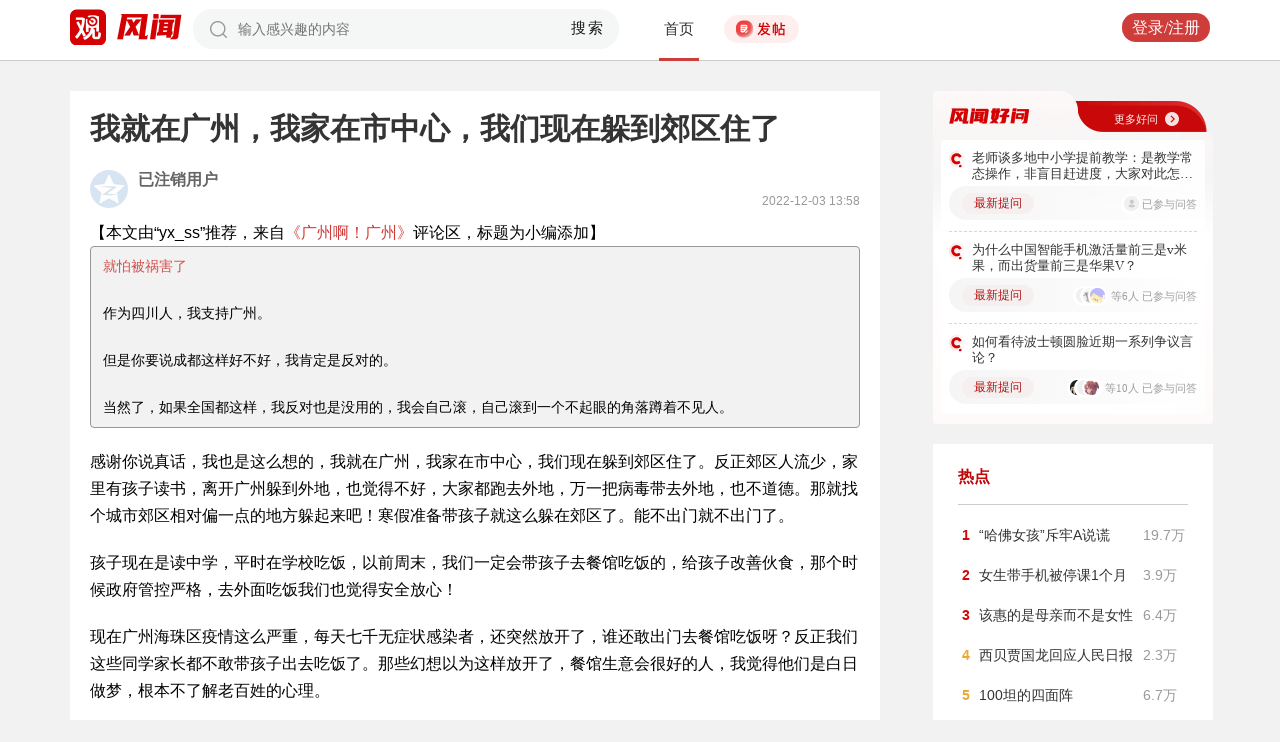

--- FILE ---
content_type: text/html; charset=UTF-8
request_url: https://user.guancha.cn/main/content?id=896618
body_size: 11673
content:
<!DOCTYPE html>
<html>
<head>
  <meta charset="utf-8">
  <meta http-equiv="X-UA-Compatible" content="IE=edge">
  <meta content="width=device-width, initial-scale=1, maximum-scale=1, user-scalable=no" name="viewport">
  <meta name="Description" content="观察者网风闻社区，热辣时事，专家点评，网友评论，尽在掌握">
  <meta name="Keywords" content="观察者网，观察者，观察者网社区，观察者社区，风闻，风闻社区，热门评论">
    <title>我就在广州，我家在市中心，我们现在躲到郊区住了_风闻</title>
  <link href="//static.guancha.cn/fengwen/static/css/animate.css" rel="stylesheet">
<link href="//static.guancha.cn/fengwen/static/font/iconfont.css" rel="stylesheet">
<link href="//static.guancha.cn/fengwen/static/css/login.css?20250716" rel="stylesheet">
<link href="//static.guancha.cn/fengwen/static/css/main.css?20250716" rel="stylesheet">
<link href="//static.guancha.cn/fengwen/static/css/m.css?201809281057" rel="stylesheet" 0="core\assets\BbsMainAsset"><script>
//var isLogin = ;
</script>
<script type="text/javascript" src="https://user.guancha.cn/static/js/sensorsdata.min.js"></script>
</head>
<body>
<!-- header -->
	<div class="header  headerfw">
		<div class="wrapper">
			<div class="logo">
								<a href="http://www.guancha.cn?s=fwdhguan" target="_blank"><div class="logo_logo"></div></a>
				<a href="http://user.guancha.cn?s=fwdhfw"><div class="logo_fw"></div></a>

			</div>
			<!-- search -->
			<div class="search">
				<form method="post" autocomplete="off">
					<div class="search-input">
						<input type="text" id="txtKeyword" name="Keyword" placeholder="输入感兴趣的内容" value="" />
						<a href="#">搜索</a>
						<div class="search-layout" style="display: none">
							<h4>热门搜索</h4>
							<ul class="hot-search-list">
							</ul>
							<h4>搜索历史</h4>
							<ul class="history-search-list">
<!-- 								<li>香港<span class="del">x<span></li> -->
<!-- 								<li class="active">澳门<span class="del">x<span></li> -->
<!-- 								<li>台湾<span class="del">x</span></li> -->
							</ul>
						</div>
					</div>
				</form>
			</div>
			<!-- ./search -->			
			<!-- nav -->
			<div class="top-nav">
				<ul>
										<li class="top-nav-li  top-nav-li2 active"><a href="/main/index?s=fwdhsy">首页</a></li>
					<li class="top-nav-fatie top-nav-fatie2 "><a href="javascript:;" class="btn"><i></i><span></span></a></li>
									</ul>
				<div class="hot-phrase">
					<div class="rotate">
						<i></i>
						<span></span>
					</div>
				</div>
			</div>
			<!-- ./ nav -->
			<!-- user-nav -->
			<div class="user-nav">
				<!-- j -->
				<ul class="login-state" style="display: none">
					<li class="m-search" style="display: none">
						<a href="/main/msearch"><img src="/static/imgs/search.png"></a>
					</li>
					<li class="message ">
						<a href="/user/all-message"><label><img src="/static/imgs/message.png?20211206"></label><span class="message-log-title">私信</span></a>
					</li>
					<li class="notice"><a href="#"><label><img src="/static/imgs/notice.png?20211206"></label><span class="notice-log-title">消息</span></a>
					</li>
					<li class="avatar"><a href="#"><img src="/static/imgs/default_user_pic.png"></a><label class="triangle_down_gray"></label></li>
				</ul>
				<ul class="drop-down-list" style="display: none">
					<li class="menu">
						<a href="#" class="personal-url">
							<label class="icon-geren"></label><span>个人主页</span>
						</a>
					</li>
					<li class="line"></li>
					<li class="menu"><a class="my-article" href="#"><label class="icon-wenzhang"></label><span>我的文章</span></a></li>
					<li class="line"></li>
					<li class="menu"><a href="/user/user-setting"><label class="icon-shezhi"></label><span>账号设置</span></a></li>
					<li class="line"></li>
					<li class="menu"><a href="/main/logout"><label class="icon-tuichu"></label><span>退出</span></a></li>
					<li class="arrows"></li>
				</ul>
				<ul class="un-login-state" style="display: none">
					<li class="m-search" style="display: none">
						<a href="/main/msearch"></a>
					</li>
					<li class="login popup-login"><a class="btn" href="#">登录/注册</a></li>
					<!-- <li>|</li>
					<li><a href="#" class="btn popup-register">注册</a></li> -->
				</ul>
				
			</div>
			<!-- ./ user-nav -->
			<div class="clear"></div>
		</div>
	</div>
	<!-- ./ header -->



      <!-- wrapper -->
<script>
function detectmob(){
	if (navigator.userAgent.match(/Android/i)
			|| navigator.userAgent.match(/webOS/i)
			|| navigator.userAgent.match(/iPhone/i)
			|| navigator.userAgent.match(/iPad/i)
			|| navigator.userAgent.match(/iPod/i)
			|| navigator.userAgent.match(/BlackBerry/i)
			|| navigator.userAgent.match(/Windows Phone/i)) {
		return true;
	} else {
		return false;
	} 
}
if(true == detectmob()){
    window.location.href = window.location.href.replace(/\/main/,'/wap');
}
</script>
	<div class="wrapper">
		<div class="full_nav_fw">
							<a href="/"><div class="full_nav_fw_title"></div></a>
						<ul>
				<li>
				<span id="span_collection"	style="color:#FFA024; width:30px;position: absolute;  right: -30px; top: 61px; display: none; ">+1</span>
					<div class="nav_fw_collection"></div>
					<p>收藏</p>
				</li>
				<li>
					<span class="nav_fw_comment_num"
										>83</span>
					<a class="nav_fw_commentHref" href="#comments-container-kuang"><div class="nav_fw_comment"></div></a>
					<p>评论</p>
				</li>
				<li>
				<span id="span_praise"	style="color:red; width:30px;position: absolute;  right: -30px; top: 201px; display: none; ">+1</span>
					<div class="nav_fw_thumbsUp"></div>
					<p>点赞</p>
				</li>
			</ul>
			<div class="nav_fw_share">分享</div>
			<ul class="share-box share-box-clear">                                                                   
				<li class="weixin share-button">
					<a href="javascript:;" data-cmd="weixin">	
						<div class="nav_fw_WeChat"></div>
					</a>	
					<p data-cmd="weixin" >微信</p>
				</li>
				<li class="sina share-button">
					<a href="javascript:;" data-cmd="tsina">	
						<div class="nav_fw_weibo"></div>
					</a>
					<p>微博</p>
				</li>
				<li class="qzone share-button">
					<a href="javascript:;" data-cmd="qzone">	
						<div class="nav_fw_qqzone"></div>
					</a>
					<p>空间</p>
				</li>
			</ul>
		</div>	
		<!-- main-tow -->
		<div class="main-tow mt30">
			<!-- box-left -->
			<div class="box-left">
				<!-- article-content -->
				<div class="article-content">
															<h1>我就在广州，我家在市中心，我们现在躲到郊区住了</h1>
					<!-- user-box -->
					<div class="user-box user-info-box">
						<div class="user-avatar popup-user" user-id="191338">
							<img alt="" src="https://i.guancha.cn/bbs/avatar/third/2021/07/21/20210721171109490.jpg?imageMogr2/thumbnail/38x38">
						</div>
						<div class="user-main">
							<h4 class="clearfix" style="height: 24px;">
								<a href="/user/personal-homepage?uid=191338" target="_blank">已注销用户</a>
																								
							</h4>
							<p><span class="time1">2022-12-03 13:58</span></p>
						</div>
					</div>
					<!-- ./ user-box -->
					<!-- article-txt -->
					<div class="article-txt clearfix">
						<div class="article-txt-content">
							<p>【本文由“yx_ss”推荐，来自<a target="_blank" href="https://user.guancha.cn/main/content?id=895658">《广州啊！广州》</a>评论区，标题为小编添加】</p><ul class="topost-parent-comment" style="background:#f2f2f2;border:1px solid #989898;border-radius:4px;padding:6px 12px;font-size:14px;"><li style="color:#d1504d;">就怕被祸害了</li><li><p>作为四川人，我支持广州。</p><p>但是你要说成都这样好不好，我肯定是反对的。</p><p>当然了，如果全国都这样，我反对也是没用的，我会自己滚，自己滚到一个不起眼的角落蹲着不见人。</p></li></ul><p>感谢你说真话，我也是这么想的，我就在广州，我家在市中心，我们现在躲到郊区住了。反正郊区人流少，家里有孩子读书，离开广州躲到外地，也觉得不好，大家都跑去外地，万一把病毒带去外地，也不道德。那就找个城市郊区相对偏一点的地方躲起来吧！寒假准备带孩子就这么躲在郊区了。能不出门就不出门了。</p><p>孩子现在是读中学，平时在学校吃饭，以前周末，我们一定会带孩子去餐馆吃饭的，给孩子改善伙食，那个时候政府管控严格，去外面吃饭我们也觉得安全放心！</p><p>现在广州海珠区疫情这么严重，每天七千无症状感染者，还突然放开了，谁还敢出门去餐馆吃饭呀？反正我们这些同学家长都不敢带孩子出去吃饭了。那些幻想以为这样放开了，餐馆生意会很好的人，我觉得他们是白日做梦，根本不了解老百姓的心理。</p><p>以前周五放学，学校旁边接送孩子的家长，都在学校旁边餐馆吃饭的，吃饭的人很多的，今天这些餐馆空空荡荡没有人了。</p><p>我只看到自己周边的情况是这样，广州其他地方餐馆情况如何我不知道，我也不感兴趣，也不敢去瞎溜达！政府放开管控了，自己保护自己，能不出门，就尽量不出门，更不可能跑出去乱消费了，谁敢呀！家里都是有孩子的。孩子安全第一呀！广州放开管控了，感觉餐馆并没有出现某些人期望的人流旺盛，生意兴隆。也没有出现某些人期望的各个行业的报复性消费。有些人要瞎吹放开后生意好，那就让他们瞎吹吧，反正我们没有看到什么人流旺盛，我们是不会上当的，是不会出门去消费的，保护全家身体安全才是最重要的。祈祷上天保佑吧！</p>													</div>
						
						<div class="article-mask" style="display: none;"> 
            				
            			</div>
					</div>
					
					<div class="hot-topic-nav" style="padding:10px 0 10px 0">
						<a href="/topic/post-list?topic_id=140" class="tag" target="_blank">社会</a><a href="/topic/post-list?topic_id=164" class="tag" target="_blank">健康</a>						<span class="accusation_nav"><i></i>
					
							<a href="#" class="accusation" data-action="accusation_post" data-id="896618" data-type="2">举报
							
						</a></span>
													<a  href="/" class="back_fw"></a>
													<div  style="height: 20px;"></div>
					</div>
					
					<div class="article-expand-more" style="display: none"> 
            			<p>点击展开全文 <img src="/static/imgs/show-more2.png" style="height:16px;position:relative;top:2px;margin-left:14px;"></p>
            		</div>

         			
					<div class="open-app" style="display:none"> 
     					<a href="#">打开观察者网APP，阅读体验更佳 </a>
     				</div>
					<!-- ./ article-txt -->
					<!-- user-box -->
					
					<div class="user-box user-info-box article-bottom-user">
						<div class="user-avatar popup-user" user-id="191338">
							<img alt="" src="https://i.guancha.cn/bbs/avatar/third/2021/07/21/20210721171109490.jpg?imageMogr2/thumbnail/38x38">
						</div>
						<div class="user-main">
							<h4 class="clearfix" style="height: 24px;">
								<a href="/user/personal-homepage?uid=191338" target="_blank">已注销用户</a>
									
							</h4>
							<div style="margin-top:5px;">
								<p style="float:left">
								
																</p>
								<a class="article-count" href="/user/personal-homepage?uid=191338&click=my-article" target="_blank">201篇文章</a>
								<span class="split">|</span>
								<span class="attention-count">60人关注</span>
								
							</div>
						</div>
													<a class="btn attention" href="#"  data-id="191338">+关注</a>
												<div class="middle-title">观察者网用户社区</div>
					</div>
					
					<!-- ./ user-box -->
					<!-- author-article -->
					<div class="author-article">
						<div class="clearfix"><span class="title"><a href="/user/personal-homepage?uid=191338&click=my-article&s=fwzwyzzwz" target="_blank">作者文章</a></span><span class="all"><a href="/user/personal-homepage?uid=191338&click=my-article&s=fwzwyzzwzckqb" target="_blank">查看全部>></a></span></div>
						<ul>
																							<li><a href="/main/content?id=1475582&s=fwzwyzzwzbt" target="_blank">专业的江西财经大学读财经，肯定比非财经院校的南昌大学好呀</a></li>
																<li><a href="/main/content?id=1437156&s=fwzwyzzwzbt" target="_blank">一个碑林景区，一个人门票是85元，我一个经济发达地区的广州人都觉得太贵了</a></li>
																<li><a href="/main/content?id=1427320&s=fwzwyzzwzbt" target="_blank">在城市里，公婆老了，现在没有几个儿媳妇会照看公婆的</a></li>
																<li><a href="/main/content?id=1382760&s=fwzwyzzwzbt" target="_blank">真正国内顶尖名校理工科毕业的学生，去国外顶尖名校读书都是拿奖学金的</a></li>
																<li><a href="/main/content?id=1379657&s=fwzwyzzwzbt" target="_blank">我很多朋友以前是做贸易的，我跟他们说得最多的是，必须降低对美国市场的依赖</a></li>
																					</ul>
					</div>
					<!--  ./ author-article -->
					<!-- share-box -->
					<div class="share-box">
						<ul> 
							<li class="share-title">分享到：</li>	
							<li class="weixin share-button"><a href="javascript:;" data-cmd="weixin"></a></li>
							<li class="sina share-button"><a href="javascript:;" data-cmd="tsina"></a></li>
							<li class="qzone share-button"><a href="javascript:;" data-cmd="qzone"></a></li>
						</ul>
						<!-- op-tools -->
						<div class="op-tools">
							<a class="tools_collection" href="#"
								
							data-id="896618" data-type="2">
							<i 
															></i>
							<span 
																style="display: none;"
																>收藏</span>
							<span
							>10</span></a>
							<!--<a href="#" class="comment">评论 <span>83</span></a>-->
							<a  class="tools_praise"  href="#"
								
							data-id="896618" data-type="2">
								<i 
																></i>
								<span  
																	style="display: none;"
																>点赞</span> 
							<span
							>52</span></a>
						</div>
						<!-- ./ op-tools -->
					</div>
					<!-- share-box -->
					<div class="clear"></div>
					
				</div>
				<!-- gc-comment -->
				<div class="gc-comment" id="comments-container" data-id="896618" data-type="2" data-from="bbs" data-authorid ="191338" placeholder="好好学习天天上上">
					

				</div>
				<!-- ./ gc-comment -->
				<!-- ./ article-content -->
				
			</div>
			<!-- ./ box-left -->
			<!-- box-right -->
			
			<div class="box-right">
				
				
<div style="margin-left:-20px">
<div class="good_question" style="float:none">
	<div  class="good_more_img">
		<div class="good_more"><a href="/topic/post-list?topic_id=151" style="color:#fff2f2" target="_blank">更多好问<i></i></a></div>
	</div>

	<ul>
		 
		<li>
			<div  class="good_question_content">
				<div></div>
				<p><a href="/main/content?id=1587866" target="_blank" style="#000000" target="_blank">老师谈多地中小学提前教学：是教学常态操作，非盲目赶进度，大家对此怎么看？</a></p>
			</div>
			<div class="clear"></div>
			<div  class="good_question_read">
				
        		<div class="good_question_newest_question"><label>最新提问</label></div>				
				<div class="good_question_read_head">
											
						<!-- 前三条评论的头像 -->
												<div  class="good_question_read_head_div good_question_read_head_div_head1">
														<span  class="good_question_read_head_01"><img src="https://i.guancha.cn/static/imgs/default_user_pic.png?imageMogr2/thumbnail/90x90" alt="" /></span>
								
						</div>
						<p  class="good_question_read_head_text">
															已参与问答
							
						</p>
									</div>
			</div>
		</li>
				<div class="good_question_line"></div>
			 
		<li>
			<div  class="good_question_content">
				<div></div>
				<p><a href="/main/content?id=1587792" target="_blank" style="#000000" target="_blank">为什么中国智能手机激活量前三是v米果，而出货量前三是华果V？</a></p>
			</div>
			<div class="clear"></div>
			<div  class="good_question_read">
				
        		<div class="good_question_newest_question"><label>最新提问</label></div>				
				<div class="good_question_read_head">
											
						<!-- 前三条评论的头像 -->
												<div  class="good_question_read_head_div ">
														<span  class="good_question_read_head_01"><img src="https://i.guancha.cn/static/imgs/default_user_pic.png?imageMogr2/thumbnail/90x90" alt="" /></span>
														<span  class="good_question_read_head_02"><img src="https://i.guancha.cn/bbs/avatar/2019/01/21/20190121123121781.jpg?imageMogr2/thumbnail/90x90" alt="" /></span>
														<span  class="good_question_read_head_03"><img src="https://i.guancha.cn/bbs/avatar/third/2021/07/22/20210722143512881.jpg?imageMogr2/thumbnail/90x90" alt="" /></span>
								
						</div>
						<p  class="good_question_read_head_text">
															等6人
															已参与问答
							
						</p>
									</div>
			</div>
		</li>
				<div class="good_question_line"></div>
			 
		<li>
			<div  class="good_question_content">
				<div></div>
				<p><a href="/main/content?id=1587505" target="_blank" style="#000000" target="_blank">如何看待波士顿圆脸近期一系列争议言论？</a></p>
			</div>
			<div class="clear"></div>
			<div  class="good_question_read">
				
        		<div class="good_question_newest_question"><label>最新提问</label></div>				
				<div class="good_question_read_head">
											
						<!-- 前三条评论的头像 -->
												<div  class="good_question_read_head_div ">
														<span  class="good_question_read_head_01"><img src="https://i.guancha.cn/bbs/avatar/2025/07/30/20250730145600595.jpg?imageMogr2/cut/1080x1080x0x52/thumbnail/90x90/format/jpg" alt="" /></span>
														<span  class="good_question_read_head_02"><img src="https://i.guancha.cn/static/imgs/default_user_pic.png?imageMogr2/thumbnail/90x90" alt="" /></span>
														<span  class="good_question_read_head_03"><img src="https://i.guancha.cn/bbs/avatar/third/2021/07/21/20210721692106898.jpg?imageMogr2/thumbnail/90x90" alt="" /></span>
								
						</div>
						<p  class="good_question_read_head_text">
															等10人
															已参与问答
							
						</p>
									</div>
			</div>
		</li>
					
	</ul>

	<div  class="good_question_ba">
	</div>

</div>
</div>
<div class="division"></div>
				<div class="panel-box most-hot-module">
<h4 class="panel-header show-24-hot-list">热点</h4>

<div class="panel-body">
<ul class="fengwen-most-hot">
	
	<li>
		<span class="index-num top3">1</span>
		<a href="/main/content?id=1587084" target="_blank">“哈佛女孩”斥牢A说谎</a>
		<span class="view-counts">
		19.7万</span>
	</li>
	
	
	<li>
		<span class="index-num top3">2</span>
		<a href="/main/content?id=1586690" target="_blank">女生带手机被停课1个月</a>
		<span class="view-counts">
		3.9万</span>
	</li>
	
	
	<li>
		<span class="index-num top3">3</span>
		<a href="/main/content?id=1586620" target="_blank">该惠的是母亲而不是女性</a>
		<span class="view-counts">
		6.4万</span>
	</li>
	
	
	<li>
		<span class="index-num ">4</span>
		<a href="/main/content?id=1586663" target="_blank">西贝贾国龙回应人民日报</a>
		<span class="view-counts">
		2.3万</span>
	</li>
	
	
	<li>
		<span class="index-num ">5</span>
		<a href="/main/content?id=1584516" target="_blank">100坦的四面阵</a>
		<span class="view-counts">
		6.7万</span>
	</li>
	
	
	<li>
		<span class="index-num ">6</span>
		<a href="/main/content?id=1586642" target="_blank">德国国防军再现闪电战</a>
		<span class="view-counts">
		7.4万</span>
	</li>
	
	
	<li>
		<span class="index-num ">7</span>
		<a href="/main/content?id=1586665" target="_blank">中国工业软件的悖论</a>
		<span class="view-counts">
		2.2万</span>
	</li>
	
	
	<li>
		<span class="index-num ">8</span>
		<a href="/main/content?id=1585915" target="_blank">欧洲的表现更令人傻眼</a>
		<span class="view-counts">
		15.6万</span>
	</li>
	
	
	<li>
		<span class="index-num ">9</span>
		<a href="/main/content?id=1585921" target="_blank">美欧加速滑向敌对</a>
		<span class="view-counts">
		7.8万</span>
	</li>
	
	
	<li>
		<span class="index-num ">10</span>
		<a href="/main/content?id=1586053" target="_blank">北大淘汰英语不及格选手</a>
		<span class="view-counts">
		8万</span>
	</li>
	
</ul>
</div>
</div>
<div class="division"></div>
				<!-- affair -->
				<div class="panel-box zhanwu-module">
<h4 class="panel-header" style="color:#bf0b14">站务</h4>
<div class="panel-body">
<ul class="fw-affair">
<li>
	<!-- user-box -->
	<div class="user-box user-info-box clearfix">
		<div class="user-avatar popup-user" user-id="1287698">
			<img src="https://i.guancha.cn/bbs/avatar/2023/02/09/20230209114357563.jpg?imageMogr2/cut/1080x1080x0x0/thumbnail/38x38/format/jpg">
		</div>
		<div class="user-main">
			<h4>
				<a href="/user/personal-homepage?uid=1287698" target="_blank">观察者网评论</a>
			</h4>
			<p></p>
		</div>
	</div>
	<!-- ./ user-box -->
	
	<!-- list-item -->
	<div class="list-item">
		
		<h4><a href="/main/content?id=1575352" target="_blank">2026年十大预测，这些期待是否会发生？</a></h4>
		<div class="item-info">
			<div class="item-content">
				还记得2025年初的十大预测吗？站在年尾回顾，当初列出的这十大预测，也是十个期待和愿望。这其中，俄乌和平谈判虽然波折不断，但在持续推动中；中东局势在和平协议之下已初现稳定；......			</div>
		</div>
		<div class="clearfix"></div>
	</div>
	<!-- ./ list-item -->
	<!-- op-tools -->
	<div class="op-tools">
		<ul>
			<li>
				<a href="/main/content?id=1575352&comments-container" 
					class="comment" 
					data-type="2" 
					data-id="1575352" target="_blank" >评论 <span>20</span></a>
			</li>
			<li>
				<a href="javascript:;" 
				data-id="1575352" 
				class="praise  " >赞 <span>3</span></a>
			</li>
		</ul>
		<div class="clear"></div>
	</div>
	<!-- ./ op-tools -->
</li>
<li>
	<!-- user-box -->
	<div class="user-box user-info-box clearfix">
		<div class="user-avatar popup-user" user-id="1073697">
			<img src="https://i.guancha.cn/bbs/avatar/2021/08/20/20210820083859606.png?imageMogr2/cut/423x423x54x0/thumbnail/38x38/format/png">
		</div>
		<div class="user-main">
			<h4>
				<a href="/user/personal-homepage?uid=1073697" target="_blank">风闻社区小助手_小风</a>
			</h4>
			<p></p>
		</div>
	</div>
	<!-- ./ user-box -->
	
	<!-- list-item -->
	<div class="list-item">
		
		<h4><a href="/main/content?id=1586384" target="_blank">风闻年度评选——2025五大神评评选大会投票开始啦~</a></h4>
		<div class="item-info">
			<div class="item-content">
				站在2026年，我们回望2025年的评论区 —— 这里依旧是思想交锋的 “竞技场”，是情感共鸣的 “栖息地”，更是无数观友记录时代、表达立场的 “自留地”。有人在这里用犀利......			</div>
		</div>
		<div class="clearfix"></div>
	</div>
	<!-- ./ list-item -->
	<!-- op-tools -->
	<div class="op-tools">
		<ul>
			<li>
				<a href="/main/content?id=1586384&comments-container" 
					class="comment" 
					data-type="2" 
					data-id="1586384" target="_blank" >评论 <span>3</span></a>
			</li>
			<li>
				<a href="javascript:;" 
				data-id="1586384" 
				class="praise  " >赞 <span></span></a>
			</li>
		</ul>
		<div class="clear"></div>
	</div>
	<!-- ./ op-tools -->
</li>
</ul>
</div>
</div>
<div class="division"></div>
				<!-- ./ affair -->
				<!-- picked -->
								<!-- ./ picked -->
				<!-- recommend-big-view -->
				<div class="panel-box big-view-module">
<h4 class="panel-header show-big-view-list" >最近更新的专栏</h4>
<div class="panel-body left-recommend">

<ul>

<li>
	<!-- recomment-friends-box -->
	<div class="recomment-friends-box user-info-box clearfix">
		<div class="user-avatar popup-user" data-uid="1399146">
			<img alt="" src="https://i.guancha.cn/bbs/avatar/2025/05/07/20250507153556188.jpg?imageMogr2/cut/4933x4933x74x0/thumbnail/38x38/format/jpg">
		</div>
		<div class="user-main">
			<h4><a href="/user/personal-homepage?uid=1399146&s=fwtjgznc">明德蓝鹰</a>
									<span class="user-level"><img src="https://user.guancha.cn/static/imgs/lv1-blue.png?20210519"></span>
							</h4>
			<p></p>
		</div>
		
		<ul class="article-recommend">
		
							
				<li>
					<span></span>
					<a href="https://user.guancha.cn/main/content?id=1587870&s=fwtjgzwz" target="_blank">
					并购团队，你是在“拆盲盒”还是在“做体检”？					</a>
					
				</li>
				<span style="float:right;color:#999999">33分钟前</span>
					</ul>
	</div>
	<!-- ./recomment-friends-box -->
</li>		

<li>
	<!-- recomment-friends-box -->
	<div class="recomment-friends-box user-info-box clearfix">
		<div class="user-avatar popup-user" data-uid="1403707">
			<img alt="" src="https://i.guancha.cn/bbs/avatar/2025/06/06/20250606190919898.png?imageMogr2/cut/200x200x0x0/thumbnail/38x38/format/png">
		</div>
		<div class="user-main">
			<h4><a href="/user/personal-homepage?uid=1403707&s=fwtjgznc">PChome</a>
									<span class="user-level"><img src="https://user.guancha.cn/static/imgs/lv1-blue.png?20210519"></span>
							</h4>
			<p></p>
		</div>
		
		<ul class="article-recommend">
		
							
				<li>
					<span></span>
					<a href="https://user.guancha.cn/main/content?id=1587869&s=fwtjgzwz" target="_blank">
					南方航空与火山引擎合作：依托豆包模型推出“智慧出行管家”					</a>
					
				</li>
				<span style="float:right;color:#999999">33分钟前</span>
					</ul>
	</div>
	<!-- ./recomment-friends-box -->
</li>		

<li>
	<!-- recomment-friends-box -->
	<div class="recomment-friends-box user-info-box clearfix">
		<div class="user-avatar popup-user" data-uid="1392567">
			<img alt="" src="https://i.guancha.cn/bbs/avatar/2025/02/26/20250226145647870.jpg?imageMogr2/cut/496x496x72x72/thumbnail/38x38/format/jpg">
		</div>
		<div class="user-main">
			<h4><a href="/user/personal-homepage?uid=1392567&s=fwtjgznc">半导体产业纵横</a>
									<span class="user-level"><img src="https://user.guancha.cn/static/imgs/lv1-blue.png?20210519"></span>
							</h4>
			<p>探索IC产业无限可能。</p>
		</div>
		
		<ul class="article-recommend">
		
							
				<li>
					<span></span>
					<a href="https://user.guancha.cn/main/content?id=1587861&s=fwtjgzwz" target="_blank">
					全球算力产业，正在陪着OpenAI走钢丝					</a>
					
				</li>
				<span style="float:right;color:#999999">45分钟前</span>
					</ul>
	</div>
	<!-- ./recomment-friends-box -->
</li>		

<li>
	<!-- recomment-friends-box -->
	<div class="recomment-friends-box user-info-box clearfix">
		<div class="user-avatar popup-user" data-uid="645058">
			<img alt="" src="https://i.guancha.cn/bbs/avatar/2023/11/18/20231118082449649.png?imageMogr2/cut/558x558x1x0/thumbnail/38x38/format/png">
		</div>
		<div class="user-main">
			<h4><a href="/user/personal-homepage?uid=645058&s=fwtjgznc">游戏矩阵</a>
									<span class="user-level"><img src="https://user.guancha.cn/static/imgs/lv1-blue.png?20210519"></span>
							</h4>
			<p>聚焦游戏大千世界，不仅限于手游领域</p>
		</div>
		
		<ul class="article-recommend">
		
							
				<li>
					<span></span>
					<a href="https://user.guancha.cn/main/content?id=1587860&s=fwtjgzwz" target="_blank">
					什么游戏上线以来促成了25万场婚礼？					</a>
					
				</li>
				<span style="float:right;color:#999999">48分钟前</span>
					</ul>
	</div>
	<!-- ./recomment-friends-box -->
</li>		

<li>
	<!-- recomment-friends-box -->
	<div class="recomment-friends-box user-info-box clearfix">
		<div class="user-avatar popup-user" data-uid="548114">
			<img alt="" src="https://i.guancha.cn/bbs/avatar/2023/12/22/20231222153623577.png?imageMogr2/cut/676x676x1x0/thumbnail/38x38/format/png">
		</div>
		<div class="user-main">
			<h4><a href="/user/personal-homepage?uid=548114&s=fwtjgznc">财经无忌</a>
									<span class="user-level"><img src="https://user.guancha.cn/static/imgs/lv1-blue.png?20210519"></span>
							</h4>
			<p>独特视角记录时代冷暖</p>
		</div>
		
		<ul class="article-recommend">
		
							
				<li>
					<span></span>
					<a href="https://user.guancha.cn/main/content?id=1587859&s=fwtjgzwz" target="_blank">
					网红按摩仪鼻祖SKG上市之路为何一波多折					</a>
					
				</li>
				<span style="float:right;color:#999999">49分钟前</span>
					</ul>
	</div>
	<!-- ./recomment-friends-box -->
</li>		

<li>
	<!-- recomment-friends-box -->
	<div class="recomment-friends-box user-info-box clearfix">
		<div class="user-avatar popup-user" data-uid="1390917">
			<img alt="" src="https://i.guancha.cn/bbs/avatar/2025/02/11/20250211150643181.png?imageMogr2/cut/600x600x0x0/thumbnail/38x38/format/png">
		</div>
		<div class="user-main">
			<h4><a href="/user/personal-homepage?uid=1390917&s=fwtjgznc">投资界</a>
									<span class="user-level"><img src="https://user.guancha.cn/static/imgs/lv1-blue.png?20210519"></span>
							</h4>
			<p></p>
		</div>
		
		<ul class="article-recommend">
		
							
				<li>
					<span></span>
					<a href="https://user.guancha.cn/main/content?id=1587851&s=fwtjgzwz" target="_blank">
					山东前首富，歌尔股份做LP了					</a>
					
				</li>
				<span style="float:right;color:#999999">1小时前</span>
					</ul>
	</div>
	<!-- ./recomment-friends-box -->
</li>		

<li>
	<!-- recomment-friends-box -->
	<div class="recomment-friends-box user-info-box clearfix">
		<div class="user-avatar popup-user" data-uid="210048">
			<img alt="" src="https://i.guancha.cn/bbs/avatar/2021/07/21/20210721160159142.jpg?imageMogr2/cut/751x751x74x74/thumbnail/38x38/format/jpg">
		</div>
		<div class="user-main">
			<h4><a href="/user/personal-homepage?uid=210048&s=fwtjgznc">金灿荣教授</a>
									<span class="user-level"><img src="https://user.guancha.cn/static/imgs/lv3-red.png?20210519"></span>
							</h4>
			<p></p>
		</div>
		
		<ul class="article-recommend">
		
							
				<li>
					<span></span>
					<a href="https://user.guancha.cn/main/content?id=1587841&s=fwtjgzwz" target="_blank">
					计划有变！多国疯抢“枭龙”战机，中国被“巴铁”截胡了？					</a>
					
				</li>
				<span style="float:right;color:#999999">1小时前</span>
					</ul>
	</div>
	<!-- ./recomment-friends-box -->
</li>		

<li>
	<!-- recomment-friends-box -->
	<div class="recomment-friends-box user-info-box clearfix">
		<div class="user-avatar popup-user" data-uid="1397547">
			<img alt="" src="https://i.guancha.cn/bbs/avatar/2025/04/11/20250411170733770.png?imageMogr2/cut/497x497x291x115/thumbnail/38x38/format/png">
		</div>
		<div class="user-main">
			<h4><a href="/user/personal-homepage?uid=1397547&s=fwtjgznc">精彩南粤</a>
									<span class="user-level"><img src="https://user.guancha.cn/static/imgs/lv1-blue.png?20210519"></span>
							</h4>
			<p>媒体视觉，解读精彩南粤！</p>
		</div>
		
		<ul class="article-recommend">
		
							
				<li>
					<span></span>
					<a href="https://user.guancha.cn/main/content?id=1587838&s=fwtjgzwz" target="_blank">
					汪科元：沉香飘香海外，中医药智慧赋能全球康养					</a>
					
				</li>
				<span style="float:right;color:#999999">1小时前</span>
					</ul>
	</div>
	<!-- ./recomment-friends-box -->
</li>		

<li>
	<!-- recomment-friends-box -->
	<div class="recomment-friends-box user-info-box clearfix">
		<div class="user-avatar popup-user" data-uid="710728">
			<img alt="" src="https://i.guancha.cn/bbs/avatar/2019/11/20/20191120164718457.jpeg?imageMogr2/cut/481x481x80x80/thumbnail/38x38/format/jpg">
		</div>
		<div class="user-main">
			<h4><a href="/user/personal-homepage?uid=710728&s=fwtjgznc">Tech星球</a>
									<span class="user-level"><img src="https://user.guancha.cn/static/imgs/lv1-blue.png?20210519"></span>
							</h4>
			<p>聚焦互联网前沿科技和新商业。</p>
		</div>
		
		<ul class="article-recommend">
		
							
				<li>
					<span></span>
					<a href="https://user.guancha.cn/main/content?id=1587826&s=fwtjgzwz" target="_blank">
					新品牌“下乡”，老字号“进城”，养生品牌在拼多多找到新大陆？					</a>
					
				</li>
				<span style="float:right;color:#999999">1小时前</span>
					</ul>
	</div>
	<!-- ./recomment-friends-box -->
</li>		

<li>
	<!-- recomment-friends-box -->
	<div class="recomment-friends-box user-info-box clearfix">
		<div class="user-avatar popup-user" data-uid="720319">
			<img alt="" src="https://i.guancha.cn/bbs/avatar/2022/12/03/20221203151350855.png?imageMogr2/cut/849x849x2x0/thumbnail/38x38/format/png">
		</div>
		<div class="user-main">
			<h4><a href="/user/personal-homepage?uid=720319&s=fwtjgznc">节点财经</a>
									<span class="user-level"><img src="https://user.guancha.cn/static/imgs/lv1-blue.png?20210519"></span>
							</h4>
			<p>专注价值发掘，聚焦增长节点</p>
		</div>
		
		<ul class="article-recommend">
		
							
				<li>
					<span></span>
					<a href="https://user.guancha.cn/main/content?id=1587824&s=fwtjgzwz" target="_blank">
					五粮液的国际化：一场温柔而坚定的「感官渗透」					</a>
					
				</li>
				<span style="float:right;color:#999999">1小时前</span>
					</ul>
	</div>
	<!-- ./recomment-friends-box -->
</li>		
</ul>
<button class="show-big-view-list show-all">查看全部</button>
</div>
</div>
<div class="division"></div>
				<!-- ./ left-recommend -->
				<!-- fengwen24hot -->
				<div class="panel-box fengwen-24hot-module">
<h4 class="panel-header show-24-hot-list">风闻最热</h4>

<div class="panel-body left-recommend">

<ul class="fengwen24hot">

<li>
	<!-- recomment-friends-box -->
	<div class="fenwen24-box">
		<a href="/main/content?id=1587176" target="_blank">
			<img src="https://i.guancha.cn/24fengwen_default.jpg?imageMogr2/crop/!50x50&20211011" alt="">
										<div class="fenwen24-sankaku" style="border-color:transparent #bf232a">
							<span>1</span>
			</div>
		</a>
		<div class="fenwen24-box-right">
			<a href="/main/content?id=1587176" target="_blank" class="fenwen24-title">日本正在“物理消亡”：年新生儿跌破70万...</a>
			<span>评论 221&nbsp;&nbsp;&nbsp;赞 10</span>
		</div>
	</div>
	<!-- ./recomment-friends-box -->
</li>		

<li>
	<!-- recomment-friends-box -->
	<div class="fenwen24-box">
		<a href="/main/content?id=1587502" target="_blank">
			<img src="https://i.guancha.cn/bbs/2026/01/21/20260121103353942.png?imageMogr2/cut/485x351x0x27/format/png/thumbnail/147x147" alt="">
										<div class="fenwen24-sankaku" style="border-color:transparent #ea5a23">
							<span>2</span>
			</div>
		</a>
		<div class="fenwen24-box-right">
			<a href="/main/content?id=1587502" target="_blank" class="fenwen24-title">美国网红谈斩杀线：美国社会确实存在大量问...</a>
			<span>评论 167&nbsp;&nbsp;&nbsp;赞 7</span>
		</div>
	</div>
	<!-- ./recomment-friends-box -->
</li>		

<li>
	<!-- recomment-friends-box -->
	<div class="fenwen24-box">
		<a href="/main/content?id=1587383" target="_blank">
			<img src="https://i.guancha.cn/bbs/2026/01/21/20260121074926766.jpg?imageMogr2/cut/635x460x28x0/format/jpg/thumbnail/147x147" alt="">
										<div class="fenwen24-sankaku" style="border-color:transparent #f39834">
							<span>3</span>
			</div>
		</a>
		<div class="fenwen24-box-right">
			<a href="/main/content?id=1587383" target="_blank" class="fenwen24-title">新年的一丝温暖：中国大米抵达古巴！</a>
			<span>评论 131&nbsp;&nbsp;&nbsp;赞 87</span>
		</div>
	</div>
	<!-- ./recomment-friends-box -->
</li>		

<li>
	<!-- recomment-friends-box -->
	<div class="fenwen24-box">
		<a href="/main/content?id=1587692" target="_blank">
			<img src="https://i.guancha.cn/24fengwen_default.jpg?imageMogr2/crop/!50x50&20211011" alt="">
										<div class="fenwen24-sankaku">
							<span>4</span>
			</div>
		</a>
		<div class="fenwen24-box-right">
			<a href="/main/content?id=1587692" target="_blank" class="fenwen24-title">英国留学生吐槽牢A：让全球留学生风评差到...</a>
			<span>评论 120&nbsp;&nbsp;&nbsp;赞 1</span>
		</div>
	</div>
	<!-- ./recomment-friends-box -->
</li>		

<li>
	<!-- recomment-friends-box -->
	<div class="fenwen24-box">
		<a href="/main/content?id=1587343" target="_blank">
			<img src="https://i.guancha.cn/bbs/2026/01/21/20260121011654326.jpg?imageMogr2/cut/401x291x0x0/format/jpg/thumbnail/147x147" alt="">
										<div class="fenwen24-sankaku">
							<span>5</span>
			</div>
		</a>
		<div class="fenwen24-box-right">
			<a href="/main/content?id=1587343" target="_blank" class="fenwen24-title">美国政府官方认证“斩杀线”了</a>
			<span>评论 78&nbsp;&nbsp;&nbsp;赞 53</span>
		</div>
	</div>
	<!-- ./recomment-friends-box -->
</li>		

<li>
	<!-- recomment-friends-box -->
	<div class="fenwen24-box">
		<a href="/main/content?id=1587724" target="_blank">
			<img src="https://i.guancha.cn/24fengwen_default.jpg?imageMogr2/crop/!50x50&20211011" alt="">
										<div class="fenwen24-sankaku">
							<span>6</span>
			</div>
		</a>
		<div class="fenwen24-box-right">
			<a href="/main/content?id=1587724" target="_blank" class="fenwen24-title">“润人”的天塌了</a>
			<span>评论 76&nbsp;&nbsp;&nbsp;赞 67</span>
		</div>
	</div>
	<!-- ./recomment-friends-box -->
</li>		

<li>
	<!-- recomment-friends-box -->
	<div class="fenwen24-box">
		<a href="/main/content?id=1587453" target="_blank">
			<img src="https://i.guancha.cn/bbs/2026/01/21/20260121084920368.jpg?imageMogr2/cut/1832x1328x0x1108/format/jpg/thumbnail/147x147" alt="">
										<div class="fenwen24-sankaku">
							<span>7</span>
			</div>
		</a>
		<div class="fenwen24-box-right">
			<a href="/main/content?id=1587453" target="_blank" class="fenwen24-title">为啥我再也不去吃西贝了</a>
			<span>评论 75&nbsp;&nbsp;&nbsp;赞 13</span>
		</div>
	</div>
	<!-- ./recomment-friends-box -->
</li>		

<li>
	<!-- recomment-friends-box -->
	<div class="fenwen24-box">
		<a href="/main/content?id=1587234" target="_blank">
			<img src="https://i.guancha.cn/bbs/2026/01/20/20260120195628998.jpg?imageMogr2/cut/938x680x41x0/format/jpg/thumbnail/147x147" alt="">
										<div class="fenwen24-sankaku">
							<span>8</span>
			</div>
		</a>
		<div class="fenwen24-box-right">
			<a href="/main/content?id=1587234" target="_blank" class="fenwen24-title">为什么总有犟种非要去鳌太线？</a>
			<span>评论 61&nbsp;&nbsp;&nbsp;赞 8</span>
		</div>
	</div>
	<!-- ./recomment-friends-box -->
</li>		
</ul>

<button class="show-24-hot-list show-all">查看全部</button>


</div>
</div>
<div class="division"></div>
				<!-- ./ fengwen24hot  -->
				<!-- recommend-remain-big-view -->
				<div class="panel-box remain-big-view-module">
<h4 class="panel-header " >全部专栏</h4>
<div class="panel-body left-recommend remian-big-view">

<ul>

<li>
	<!-- recomment-friends-box -->
	<div class="recomment-friends-box user-info-box clearfix">
		<div class="user-avatar popup-user" data-uid="210048">
			<img alt="" src="https://i.guancha.cn/bbs/avatar/2021/07/21/20210721160159142.jpg?imageMogr2/cut/751x751x74x74/thumbnail/38x38/format/jpg">
		</div>
		<div class="user-main">
			<h4><a href="/user/personal-homepage?uid=210048&s=fwtjgznc">金灿荣教授</a>
									<span class="user-level"><img src="https://user.guancha.cn/static/imgs/lv3-red.png?xxx"></span>
							</h4>
			<p></p>
		</div>
		
		<ul class="article-recommend">
		
					</ul>
	</div>
	<!-- ./recomment-friends-box -->
</li>		

<li>
	<!-- recomment-friends-box -->
	<div class="recomment-friends-box user-info-box clearfix">
		<div class="user-avatar popup-user" data-uid="208485">
			<img alt="" src="https://i.guancha.cn/bbs/avatar/2020/05/19/20200519033025204.jpeg?imageMogr2/cut/2471x2471x494x124/thumbnail/38x38/format/jpg">
		</div>
		<div class="user-main">
			<h4><a href="/user/personal-homepage?uid=208485&s=fwtjgznc">眉山剑客</a>
									<span class="user-level"><img src="https://user.guancha.cn/static/imgs/lv3-red.png?xxx"></span>
							</h4>
			<p>知彼知己，纵横天下。</p>
		</div>
		
		<ul class="article-recommend">
		
					</ul>
	</div>
	<!-- ./recomment-friends-box -->
</li>		

<li>
	<!-- recomment-friends-box -->
	<div class="recomment-friends-box user-info-box clearfix">
		<div class="user-avatar popup-user" data-uid="216251">
			<img alt="" src="https://i.guancha.cn/bbs/avatar/2021/08/02/20210802120858559.jpg?imageMogr2/cut/500x500x0x0/thumbnail/38x38/format/jpg">
		</div>
		<div class="user-main">
			<h4><a href="/user/personal-homepage?uid=216251&s=fwtjgznc">沈逸复旦</a>
									<span class="user-level"><img src="https://user.guancha.cn/static/imgs/lv3-red.png?xxx"></span>
							</h4>
			<p>复旦大学国际政治系教授</p>
		</div>
		
		<ul class="article-recommend">
		
					</ul>
	</div>
	<!-- ./recomment-friends-box -->
</li>		

<li>
	<!-- recomment-friends-box -->
	<div class="recomment-friends-box user-info-box clearfix">
		<div class="user-avatar popup-user" data-uid="218386">
			<img alt="" src="https://i.guancha.cn/bbs/avatar/2023/08/24/20230824133847330.png?imageMogr2/cut/591x591x0x0/thumbnail/38x38/format/png">
		</div>
		<div class="user-main">
			<h4><a href="/user/personal-homepage?uid=218386&s=fwtjgznc">科工力量</a>
									<span class="user-level"><img src="https://user.guancha.cn/static/imgs/lv2-yellow.png?xxx"></span>
							</h4>
			<p>欢迎关注“科工力量”微博、微信公众号</p>
		</div>
		
		<ul class="article-recommend">
		
					</ul>
	</div>
	<!-- ./recomment-friends-box -->
</li>		

<li>
	<!-- recomment-friends-box -->
	<div class="recomment-friends-box user-info-box clearfix">
		<div class="user-avatar popup-user" data-uid="234927">
			<img alt="" src="https://i.guancha.cn/bbs/avatar/2021/07/21/20210721160255650.jpg?imageMogr2/cut/471x471x47x47/thumbnail/38x38/format/jpg">
		</div>
		<div class="user-main">
			<h4><a href="/user/personal-homepage?uid=234927&s=fwtjgznc">侠客岛</a>
									<span class="user-level"><img src="https://user.guancha.cn/static/imgs/lv2-yellow.png?xxx"></span>
							</h4>
			<p></p>
		</div>
		
		<ul class="article-recommend">
		
					</ul>
	</div>
	<!-- ./recomment-friends-box -->
</li>		

<li>
	<!-- recomment-friends-box -->
	<div class="recomment-friends-box user-info-box clearfix">
		<div class="user-avatar popup-user" data-uid="1208">
			<img alt="" src="https://i.guancha.cn/bbs/avatar/2019/04/26/20190426103505573.png?imageMogr2/cut/738x738x865x171/thumbnail/38x38/format/png">
		</div>
		<div class="user-main">
			<h4><a href="/user/personal-homepage?uid=1208&s=fwtjgznc">席亚洲</a>
									<span class="user-level"><img src="https://user.guancha.cn/static/imgs/lv1-blue.png?xxx"></span>
							</h4>
			<p>公众号：亚洲火车总站</p>
		</div>
		
		<ul class="article-recommend">
		
					</ul>
	</div>
	<!-- ./recomment-friends-box -->
</li>		

<li>
	<!-- recomment-friends-box -->
	<div class="recomment-friends-box user-info-box clearfix">
		<div class="user-avatar popup-user" data-uid="212582">
			<img alt="" src="https://i.guancha.cn/bbs/avatar/2025/04/19/20250419031417466.jpg?imageMogr2/cut/661x661x86x0/thumbnail/38x38/format/jpg">
		</div>
		<div class="user-main">
			<h4><a href="/user/personal-homepage?uid=212582&s=fwtjgznc">张仲麟</a>
									<span class="user-level"><img src="https://user.guancha.cn/static/imgs/lv1-blue.png?xxx"></span>
							</h4>
			<p>波音买办、特斯拉鼓吹手、运十扼杀者、行走的50万</p>
		</div>
		
		<ul class="article-recommend">
		
					</ul>
	</div>
	<!-- ./recomment-friends-box -->
</li>		

<li>
	<!-- recomment-friends-box -->
	<div class="recomment-friends-box user-info-box clearfix">
		<div class="user-avatar popup-user" data-uid="226869">
			<img alt="" src="https://i.guancha.cn/bbs/avatar/2021/07/21/20210721160358294.jpg?imageMogr2/cut/453x453x45x45/thumbnail/38x38/format/jpg">
		</div>
		<div class="user-main">
			<h4><a href="/user/personal-homepage?uid=226869&s=fwtjgznc">酷玩实验室</a>
									<span class="user-level"><img src="https://user.guancha.cn/static/imgs/lv1-blue.png?xxx"></span>
							</h4>
			<p></p>
		</div>
		
		<ul class="article-recommend">
		
					</ul>
	</div>
	<!-- ./recomment-friends-box -->
</li>		
</ul>
<button class="load-all">查看全部</button>
</div>
</div>
<div class="division"></div>
				<!-- ./ recommend-remain-big-view  -->
			</div>
			<!-- ./ box-right -->
			<div class="clear"></div>
		</div>
		<!-- ./ main-tow -->

	</div>
	<!-- ./ wrapper -->
<script>
var hasVote = false;
var ipLocation = '发表于广东省';
</script>
		    	
  
<script src="//static.guancha.cn/fengwen/static/plugins/jQuery/jquery-3.6.1.min.js?20250716"></script>
<script src="//static.guancha.cn/fengwen/static/plugins/layer/layer.js?202507171122"></script>
<script src="//static.guancha.cn/fengwen/static/js/main.js?202507171122"></script>
<script src="//static.guancha.cn/fengwen/dist/js/common.js?20250730"></script>
<script src="https://turing.captcha.qcloud.com/TJCaptcha.js?202507171122"></script>
<script src="//static.guancha.cn/fengwen/static/js/content.js?20250318"></script>
    <script>
var title = '风闻 | 我就在广州，我家在市中心，我们现在躲到郊区住了';
var isExclusive = 0;
var isFromWeibo = 0;
var summary = '感谢你说真话，我也是这么想的，我就在广州...';
var pic = 'https://i.guancha.cn/bbs/2021/07/29/20210729100421789.jpg';
</script>
</script>
<script src="//res.wx.qq.com/open/js/jweixin-1.6.0.js"></script>
<script src="//m.guancha.cn/wx/wxapi.php" charset="utf-8"></script>
<script type="text/javascript" src="//static.guancha.cn/fengwen/static/js/comments-plugin.js?20250718"></script>

<script>
	//举报列表 从数据库中读出来
	var accusationStr = '';
			accusationStr += '<li><input name="accusation_type" type="radio" value="1" id="accusation1"><label for="accusation1">违反法律法规</label></li>';
			accusationStr += '<li><input name="accusation_type" type="radio" value="2" id="accusation2"><label for="accusation2">垃圾信息、广告</label></li>';
			accusationStr += '<li><input name="accusation_type" type="radio" value="3" id="accusation3"><label for="accusation3">色情、淫秽信息</label></li>';
			accusationStr += '<li><input name="accusation_type" type="radio" value="4" id="accusation4"><label for="accusation4">人身攻击</label></li>';
			accusationStr += '<li><input name="accusation_type" type="radio" value="5" id="accusation5"><label for="accusation5">谣言、不实信息</label></li>';
			accusationStr += '<li><input name="accusation_type" type="radio" value="6" id="accusation6"><label for="accusation6">冒充，冒用信息</label></li>';
			accusationStr += '<li><input name="accusation_type" type="radio" value="8" id="accusation8"><label for="accusation8">破坏社区秩序</label></li>';
			accusationStr += '<li><input name="accusation_type" type="radio" value="7" id="accusation7"><label for="accusation7">其他</label></li>';
			accusationStr += '<li><input name="accusation_type" type="radio" value="9" id="accusation9"><label for="accusation9">涉未成年人有害信息</label></li>';
	</script>
<script type="text/javascript" src="//static.guancha.cn/fengwen/static/js/tongji.js?20250529"></script>
	<!-- footer -->
	<div class="footer">
		<div class="wrapper clearfix">
			<ul class="clearfix">
				<li><a href="http://www.guancha.cn/about/ManuscriptDelivery.shtml" target="_blank">联系我们 </a></li>
				<li><a href="http://www.guancha.cn/about/about.shtml" target="_blank">关于我们 </a></li>
				<li><a href="http://www.guancha.cn/about/Copyright.shtml" target="_blank">版权声明 </a></li>
				<li><a href="http://www.guancha.cn/about/TermsOfService.shtml" target="_blank">服务条款 </a></li>
				<li><a href="http://www.guancha.cn/about/Advertise.shtml" target="_blank">刊登广告 </a></li>
				<li><a href="http://weibo.com/newoutlook" target="_blank">联系微博</a></li>
				<li><a href="http://www.guancha.cn/life/2012_09_05_74361.shtml" target="_blank">加入我们</a></li>
				<li><a href="http://www.guancha.cn/about/sitemap.shtml" target="_blank">网站地图</a></li>
				<li><a href="http://www.guancha.cn/broken-news/2017_03_28_400912_3.shtml" target="_blank">举报制度规范</a></li>
				<li><a href="http://www.guancha.cn/life/2018_02_11_446706.shtml" target="_blank">《网站自律管理承诺书》</a></li>
			</ul>
			<p>
				Copyright © 2014-2023 观察者 All rights reserved。<br><a target="_blank" href="https://beian.miit.gov.cn">沪ICP备10213822-2号</a>  互联网新闻信息服务许可证：31220170001 &nbsp;&nbsp;违法及不良信息举报电话：021-62376571<br><br>

			</p>
		</div>
	</div>
	<!-- ./ footer -->
	
<script type="text/javascript">
var _bdhmProtocol = (("https:" == document.location.protocol) ? " https://" : " http://");
document.write(unescape("%3Cscript src='" + _bdhmProtocol + "hm.baidu.com/h.js%3F8ab18ec6e3ee89210917ef2c8572b30e' type='text/javascript'%3E%3C/script%3E"));
</script>
<div style="display:none">
<script type="text/javascript">
var cnzz_protocol = (("https:" == document.location.protocol) ? " https://" : " http://");
document.write(unescape("%3Cspan id='cnzz_stat_icon_1254137364'%3E%3C/span%3E%3Cscript src='" + cnzz_protocol + "s95.cnzz.com/z_stat.php%3Fid%3D1254137364' type='text/javascript'%3E%3C/script%3E"));
</script>
</div>
</body>
</html>
